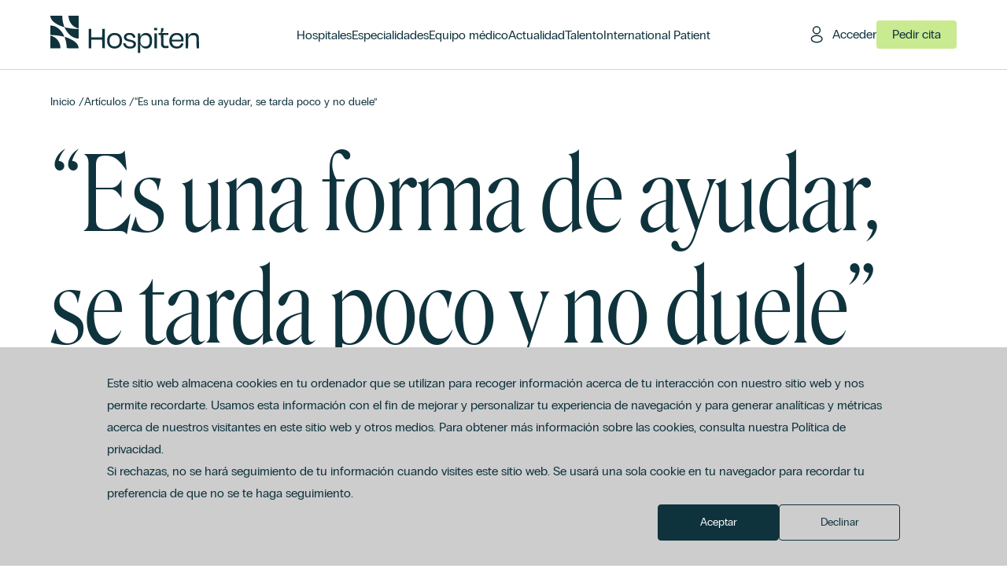

--- FILE ---
content_type: text/html; charset=UTF-8
request_url: https://hospiten.com/articulos/es-una-forma-de-ayudar-se-tarda-poco-y-no-duele
body_size: 8796
content:
<!doctype html><html lang="es"><head>
    <meta charset="utf-8">
    <meta http-equiv="X-UA-Compatible" content="IE=edge">
    <meta name="viewport" content="width=device-width, initial-scale=1.0">
    <meta name="description" content="Donar sangre es una forma sencilla de ayudar, se tarda poco y no duele. Únete y salva vidas con tu donación.">

    <title>“Es una forma de ayudar, se tarda poco y no duele”</title>
    <link rel="shortcut icon" href="https://hospiten.com/hubfs/favicon2.png">

    
    
    
    

    
    
      
      
    

    
    <meta name="viewport" content="width=device-width, initial-scale=1">

    
    <meta property="og:description" content="Donar sangre es una forma sencilla de ayudar, se tarda poco y no duele. Únete y salva vidas con tu donación.">
    <meta property="og:title" content="“Es una forma de ayudar, se tarda poco y no duele”">
    <meta name="twitter:description" content="Donar sangre es una forma sencilla de ayudar, se tarda poco y no duele. Únete y salva vidas con tu donación.">
    <meta name="twitter:title" content="“Es una forma de ayudar, se tarda poco y no duele”">

    

    
    <style>
a.cta_button{-moz-box-sizing:content-box !important;-webkit-box-sizing:content-box !important;box-sizing:content-box !important;vertical-align:middle}.hs-breadcrumb-menu{list-style-type:none;margin:0px 0px 0px 0px;padding:0px 0px 0px 0px}.hs-breadcrumb-menu-item{float:left;padding:10px 0px 10px 10px}.hs-breadcrumb-menu-divider:before{content:'›';padding-left:10px}.hs-featured-image-link{border:0}.hs-featured-image{float:right;margin:0 0 20px 20px;max-width:50%}@media (max-width: 568px){.hs-featured-image{float:none;margin:0;width:100%;max-width:100%}}.hs-screen-reader-text{clip:rect(1px, 1px, 1px, 1px);height:1px;overflow:hidden;position:absolute !important;width:1px}
</style>

<link rel="stylesheet" href="https://hospiten.com/hubfs/hub_generated/template_assets/1/208317602040/1768411955907/template_statics.min.css">
<link rel="stylesheet" href="https://hospiten.com/hubfs/hub_generated/template_assets/1/208317572323/1768411952580/template_owl.carousel.min.css">
<link rel="stylesheet" href="">
<link class="hs-async-css" rel="preload" href="https://hospiten.com/hubfs/hub_generated/template_assets/1/208317606097/1768411951325/template_main.min.css" as="style" onload="this.onload=null;this.rel='stylesheet'">
<noscript><link rel="stylesheet" href="https://hospiten.com/hubfs/hub_generated/template_assets/1/208317606097/1768411951325/template_main.min.css"></noscript>
    <script type="application/ld+json">
{
  "mainEntityOfPage" : {
    "@type" : "WebPage",
    "@id" : "https://hospiten.com/articulos/es-una-forma-de-ayudar-se-tarda-poco-y-no-duele"
  },
  "author" : {
    "name" : "Hospiten",
    "url" : "https://hospiten.com/articulos/author/hospiten",
    "@type" : "Person"
  },
  "headline" : "“Es una forma de ayudar, se tarda poco y no duele”",
  "datePublished" : "2018-12-03T11:11:00.000Z",
  "publisher" : {
    "logo" : {
      "@type" : "ImageObject"
    },
    "@type" : "Organization"
  },
  "@context" : "https://schema.org",
  "@type" : "BlogPosting",
  "image" : [ "https://hospiten.com/hubfs/articulos-noticias/14c34d87_3ed2_46ea_a90a_a5201360288f-1.jpg" ]
}
</script>


    

<!-- Google Tag Manager -->
<script>(function(w,d,s,l,i){w[l]=w[l]||[];w[l].push({'gtm.start':
new Date().getTime(),event:'gtm.js'});var f=d.getElementsByTagName(s)[0],
j=d.createElement(s),dl=l!='dataLayer'?'&l='+l:'';j.async=true;j.src=
'https://www.googletagmanager.com/gtm.js?id='+i+dl;f.parentNode.insertBefore(j,f);
})(window,document,'script','dataLayer','GTM-W4HLM864');</script>
<!-- End Google Tag Manager -->
<meta property="og:image" content="https://hospiten.com/hubfs/articulos-noticias/14c34d87_3ed2_46ea_a90a_a5201360288f-1.jpg">
<meta property="og:image:width" content="564">
<meta property="og:image:height" content="198">
<meta property="og:image:alt" content="“Es una forma de ayudar, se tarda poco y no duele”">
<meta name="twitter:image" content="https://hospiten.com/hubfs/articulos-noticias/14c34d87_3ed2_46ea_a90a_a5201360288f-1.jpg">
<meta name="twitter:image:alt" content="“Es una forma de ayudar, se tarda poco y no duele”">

<meta property="og:url" content="https://hospiten.com/articulos/es-una-forma-de-ayudar-se-tarda-poco-y-no-duele">
<meta name="twitter:card" content="summary_large_image">

<link rel="canonical" href="https://hospiten.com/articulos/es-una-forma-de-ayudar-se-tarda-poco-y-no-duele">

<meta property="og:type" content="article">
<link rel="alternate" type="application/rss+xml" href="https://hospiten.com/articulos/rss.xml">
<meta name="twitter:domain" content="hospiten.com">
<script src="//platform.linkedin.com/in.js" type="text/javascript">
    lang: es_ES
</script>

<meta http-equiv="content-language" content="es">






  <meta name="generator" content="HubSpot"></head>
  <body class="  hs-content-id-241869054178 hs-blog-post hs-blog-id-208411699446 lang-es in-front">
    
  


    
  


    
      <div data-global-resource-path="themes/hospiten-group/templates/partials/global/header.html"><div class="border-l-hidrogen hidden"></div>
<div class="border-l-iris hidden"></div>
<div class="border-l-chalfie hidden"></div>
<div class="border-l-oxygen hidden"></div>
















<header class="global-header js-float-menu-parent bg-oxygen mode-oxygen">
  <div class="row-fluid-wrapper section">
    <div class="row-fluid main-holder">
      <div class="logo-span span5 xs:span6 lg:span2 xl:span3">
        <div class="logo-holder">
          <div id="hs_cos_wrapper_homeback-logo" class="hs_cos_wrapper hs_cos_wrapper_widget hs_cos_wrapper_type_module" style="" data-hs-cos-general-type="widget" data-hs-cos-type="module">



  
  
  
    
    <nav class="module logo-module no-gap is-in-front" role="logo" aria-description="Link to homepage" data-file="wrappers">
      <div class="row-fluid-wrapper module-wrapper">
        <div class="row-fluid module-row">
          
  <div class="span12">
    <span class="link-container">
      <a class="homeback-link" href="https://hospiten.com/" title="Hospiten">
        
  
    <figure class="macros-figure no-caption no-gap" data-file="basics">
      <script type="application/ld+json">
        {
          "@context": "https://schema.org",
          "@type": "ImageObject",
          "author": "hospiten.com",
          "contentUrl": "//145433572.fs1.hubspotusercontent-eu1.net/hubfs/145433572/raw_assets/public/themes/hospiten-group/assets/images/logos/hospiten.svg",
          "description": "Hospiten",
          "name": "Hospiten"
        }
      </script>
      <img src="https://hospiten.com/hubfs/raw_assets/public/themes/hospiten-group/assets/images/logos/hospiten.svg" width="209" height="74" loading="lazy" title="Hospiten" alt="Hospiten">
      
    </figure>
  

      </a>
    </span>
  </div>

  
        </div>
      </div>
    </nav>
  

</div>
        </div>
      </div>
      <div class="nav-holder span12 lg:span7 xl:span6 js-float-menu-target">
        <div class="float-menu-box header-mode-oxygen bg-oxygen border-l-oxygen mode-oxygen">
          <div class="close js-float-menu-trigger header-mode-oxygen">
            <span class="bar top"></span>
            <span class="bar bottom"></span>
          </div>
          <div class="top-menu">
            
            
            
  
  
  
    <div class="macros-menu max-1-levels header-main" data-file="navigation">
      <ul class="menu-looper">
        
  
  
  <li class="menu-item menu-item-depth-1 menu-item-1-1 ">
    
    
      <!-- -->
      
      
      
      
      
      
  
    
    
  
    
    <a title="Hospitales" class="macros-link link- menu-link no-children unactive-branch unactive-node  link-hospitales belongs-to-header-main header-mode-oxygen" href="https://hospiten.com/hospitales" hreflang="es" data-lang="es" data-file="basics">
      
        <span class="label">Hospitales</span>
      
    </a>
  

  

    
    
  </li>

  
  
  <li class="menu-item menu-item-depth-1 menu-item-1-2 ">
    
    
      <!-- -->
      
      
      
      
      
      
  
    
    
  
    
    <a title="Especialidades" class="macros-link link- menu-link no-children unactive-branch unactive-node  link-especialidades belongs-to-header-main header-mode-oxygen" href="https://hospiten.com/especialidades" hreflang="es" data-lang="es" data-file="basics">
      
        <span class="label">Especialidades</span>
      
    </a>
  

  

    
    
  </li>

  
  
  <li class="menu-item menu-item-depth-1 menu-item-1-3 ">
    
    
      <!-- -->
      
      
      
      
      
      
  
    
    
  
    
    <a title="Equipo médico" class="macros-link link- menu-link no-children unactive-branch unactive-node  link-equipo-medico belongs-to-header-main header-mode-oxygen" href="https://hospiten.com/medicos" hreflang="es" data-lang="es" data-file="basics">
      
        <span class="label">Equipo médico</span>
      
    </a>
  

  

    
    
  </li>

  
  
  <li class="menu-item menu-item-depth-1 menu-item-1-4 ">
    
    
      <!-- -->
      
      
      
      
      
      
  
    
    
  
    
    <a title="Actualidad" class="macros-link link- menu-link no-children unactive-branch unactive-node  link-actualidad belongs-to-header-main header-mode-oxygen" href="https://hospiten.com/actualidad" hreflang="es" data-lang="es" data-file="basics">
      
        <span class="label">Actualidad</span>
      
    </a>
  

  

    
    
  </li>

  
  
  <li class="menu-item menu-item-depth-1 menu-item-1-5 ">
    
    
      <!-- -->
      
      
      
      
      
      
  
    
    
  
    
    <a title="Talento" class="macros-link link- menu-link no-children unactive-branch unactive-node  link-talento belongs-to-header-main header-mode-oxygen" href="https://hospiten.com/talento" hreflang="es" data-lang="es" data-file="basics">
      
        <span class="label">Talento</span>
      
    </a>
  

  

    
    
  </li>

  
  
  <li class="menu-item menu-item-depth-1 menu-item-1-6 ">
    
    
      <!-- -->
      
      
      
      
      
      
  
    
    
  
    
    <a title="International Patient" class="macros-link link- menu-link no-children unactive-branch unactive-node  link-international-patient belongs-to-header-main header-mode-oxygen" href="https://hospiten.com/en/international-patient" hreflang="es" data-lang="es" data-file="basics">
      
        <span class="label">International Patient</span>
      
    </a>
  

  

    
    
  </li>

  

      </ul>
    </div>
  

          </div>
          <div class="bottom-menu">
            <div class="bottom-menu-item item-menu">
              
  
  
  
    <div class="macros-menu max-1-levels header-mobile" data-file="navigation">
      <ul class="menu-looper">
        
  
  
  <li class="menu-item menu-item-depth-1 menu-item-1-1 ">
    
    
      <!-- -->
      
      
      
      
      
      
  
    
    
  
    
    <a title="Sobre Hospiten" class="macros-link link- menu-link no-children unactive-branch unactive-node  link-sobre-hospiten belongs-to-header-mobile header-mode-oxygen" href="https://hospiten.com/sobre-hospiten/quienes-somos" hreflang="es" data-lang="es" data-file="basics">
      
        <span class="label">Sobre Hospiten</span>
      
    </a>
  

  

    
    
  </li>

  
  
  <li class="menu-item menu-item-depth-1 menu-item-1-2 ">
    
    
      <!-- -->
      
      
      
      
      
      
  
    
    
  
    
    <a title="Contacto" class="macros-link link- menu-link no-children unactive-branch unactive-node  link-contacto belongs-to-header-mobile header-mode-oxygen" href="https://hospiten.com/contactar" hreflang="es" data-lang="es" data-file="basics">
      
        <span class="label">Contacto</span>
      
    </a>
  

  

    
    
  </li>

  
  
  <li class="menu-item menu-item-depth-1 menu-item-1-3 ">
    
    
      <!-- -->
      
      
      
      
      
      
  
    
    
  
    
    <a title="Pago online" class="macros-link link- menu-link no-children unactive-branch unactive-node  link-pago-online belongs-to-header-mobile header-mode-oxygen" href="https://hospiten.com/pago-online" hreflang="es" data-lang="es" data-file="basics">
      
        <span class="label">Pago online</span>
      
    </a>
  

  

    
    
  </li>

  

      </ul>
    </div>
  

            </div>
            <div class="bottom-menu-item item-lang-switcher">
              
  
    
    <div class="macros-lang-switcher header-mode-oxygen" data-file="navigation">
      <div class="select-holder">
        <select class="js-lang-switcher">
          <option value="https://hospiten.com/articulos/es-una-forma-de-ayudar-se-tarda-poco-y-no-duele
" selected disabled>
            Español
          </option>
          <option value="https://hospiten.com/articulos/es-una-forma-de-ayudar-se-tarda-poco-y-no-duele
">
            Inglés
          </option>
        </select>
      </div>
    </div>
  

            </div>
            <div class="bottom-menu-item item-appointment">
              
  
    
    <a title="Pedir cita" class="macros-link link-external linkbutton buttonxl header-mode-oxygen" href="https://hospiten.com/pedir-cita" hreflang="es" data-lang="es" data-file="basics">
      
        <span class="label">Pedir cita</span>
      
    </a>
  

            </div>
          </div>
        </div>
      </div>
      <div class="add-links-holder span7 xs:span6 lg:span3">
        <div class="add-links-box">
          <div class="add-link-item item-link item-link-login">
            
  
    
    <a title="Acceder" class="macros-link link-external linkbutton login header-mode-oxygen" href="https://calm-plant-05b0b8b03.6.azurestaticapps.net" hreflang="es" data-lang="es" target="_blank" rel="nofollow noopener" data-file="basics">
      
        <span class="label">Acceder</span>
      
    </a>
  

          </div>
          <div class="add-link-item item-link item-link-appointment">
            
  
    
    <a title="Pedir cita" class="macros-link link-external linkbutton appointment header-mode-oxygen" href="https://hospiten.com/pedir-cita" hreflang="es" data-lang="es" data-file="basics">
      
        <span class="label">Pedir cita</span>
      
    </a>
  

          </div>
          <div class="add-link-item item-trigger">
            <div class="trigger js-float-menu-trigger header-mode-oxygen">
              <span class="bar top"></span>
              <span class="bar mid"></span>
              <span class="bar bottom"></span>
            </div>
          </div>
        </div>
      </div>
    </div>
  </div>
</header></div>
    

    
  <header class="articles-detail articles-detail-hero">
    <div class="section-hero relative">
      

<div id="hs_cos_wrapper_articles-detail-hero" class="hs_cos_wrapper hs_cos_wrapper_widget hs_cos_wrapper_type_module" style="" data-hs-cos-general-type="widget" data-hs-cos-type="module">











  
  
    
    <article class="module page-header-module bg-oxygen header-mode-oxygen cnt-mode-article regular is-in-front" role="article" data-file="wrappers">
      <div class="row-fluid-wrapper module-wrapper">
        <div class="row-fluid module-row">
          
  
    <div class="span12 breadcrumbs-bar">
      <div class="breadcrumbs-holder">
  <nav class="macros-breadcrumbs header-mode-oxygen" aria-label="navigation">
    <ol>
      
  <li class="breadcrumb-item">
    
    <a href="https://hospiten.com/">
      Inicio
    </a>
    
  <span class="breadcrumb-divider">/</span>

  </li>

      
  
    <li class="breadcrumb-item">
      <a href="/articulos">
        Artículos
      </a>
      
  <span class="breadcrumb-divider">/</span>

    </li>
  

      
  <li class="breadcrumb-item active" aria-current="page">
    <a href="/articulos/es-una-forma-de-ayudar-se-tarda-poco-y-no-duele">
      “Es una forma de ayudar, se tarda poco y no duele”
    </a>
  </li>

      
  

      
  

      
  

    </ol>
  </nav>
</div>
    </div>
  
  <div class="span12 title-bar">
    <div class="title-holder">
      <div class="title-mobile">
        <span class="main-title">
  
    
    <h1 class="macros-title level-1 header-title header-mode-oxygen" data-file="basics">
      “Es una forma de ayudar, se tarda poco y no duele” 
    </h1>
  
</span>
        
      </div>
      <div class="title-desktop">
        <span class="main-title">
  
    
    <h1 class="macros-title level-1 header-title header-mode-oxygen" data-file="basics">
      “Es una forma de ayudar, se tarda poco y no duele”
    </h1>
  
</span>
        <span class="main-title">
  
</span>
        
      </div>
    </div>
  </div>
  
  
  
        </div>
      </div>
    </article>
  

</div>
    </div>
  </header>


    <main>
      
  
  
  
  
  <div class="macros-spacer  size-small bar-bottom-bar in-front regular" data-file="basics">
    <div class="space">
      
        
  
  <section class="regular" data-file="wrappers">
    <div class="row-fluid-wrapper section">
      <div class="row-fluid section-row">
        
        <div class="span12"><hr></div>
        
      </div>
    </div>
  </section>

      
    </div>
  </div>

  <article class="articles-detail articles-detail-body">
    <section class="section-content">
      
  
  <section class="regular" data-file="wrappers">
    <div class="row-fluid-wrapper section">
      <div class="row-fluid section-row">
        
<aside class="span12 md:span4 lg:span5 span-side">
  
  <div class="macros-articles-sidebar regular" data-file="articles">
    <div class="date-holder">
      
  
    <div class="macros-wysiwyg mid clear" data-file="basics">
      <p>Publicado el 03/12/2018</p>
    </div>
  

    </div>
    <div class="share-holder">
      
  
  <div class="macros-share-links regular" data-file="navigation">
    <ul class="links-holder js-share-parent" data-url="https://hospiten.com/articulos/es-una-forma-de-ayudar-se-tarda-poco-y-no-duele" data-copy="“Es una forma de ayudar, se tarda poco y no duele”">
      <li>
  
    
    <a title="Compartir en Facebook" class="macros-link link-external share-link link-facebook js-share-trigger" href="#share-link" hreflang="es" data-lang="es" data-file="basics">
      
        <span class="label">Compartir en Facebook</span>
      
    </a>
  
</li>
      <li>
  
    
    <a title="Compartir en X" class="macros-link link-external share-link link-x js-share-trigger" href="#share-link" hreflang="es" data-lang="es" data-file="basics">
      
        <span class="label">Compartir en X</span>
      
    </a>
  
</li>
    </ul>
    <span class="tagline-holder">
      
  
    <div class="macros-wysiwyg small clear underline" data-file="basics">
      <p>Compartir</p>
    </div>
  

    </span>
  </div>

    </div>
  </div>

</aside>
<main class="span12 md:span8 lg:span7 span-content">
  <div class="content-blog">
    
    
  
    <div class="macros-wysiwyg in-front blog-content" data-file="basics">
      <span id="hs_cos_wrapper_post_body" class="hs_cos_wrapper hs_cos_wrapper_meta_field hs_cos_wrapper_type_rich_text" style="" data-hs-cos-general-type="meta_field" data-hs-cos-type="rich_text"><img src="https://hospiten.com/hubfs/articulos-noticias/14c34d87_3ed2_46ea_a90a_a5201360288f-1.jpg" alt="“Es una forma de ayudar, se tarda poco y no duele”"><p>Hoy tenía una nueva cita. Han pasado ya tres meses y le toca donar sangre en su punto habitual, Hospiten Sur. Mónica, la enfermera, le espera. No falta a su cita desde hace más de cuatro años. Se llama Rafael Millán, tiene 49 años y es donante de sangre.</p>
<!--more--><p>Viene cuatro veces al año, las recomendadas para los hombres, pero si es por él vendría más veces, asegura. Rafael mide dos metros de altura y es de complexión fuerte. Dice que con ese cuerpo tiene mucha sangre que dar.</p>
<p>¿Por qué se hizo donante de sangre?</p>
<p>Comenta que puede darte un poco de pereza, al principio. "Tienes que dejar de hacer cosas para desplazarte hasta el hospital para que te saquen sangre. Pero si lo conviertes en un hábito o  rutina, todo viene rodado". </p>
<p>Para Rafael es muy cómodo venir al centro "te tratan bien, tardas 15 minutos y, luego te vas sabiendo que has hecho algo bueno que salva vidas". Esa es su mejor recompensa.</p>
<p>Su mujer también es donante, pero por su trabajo ahora tiene más limitaciones.</p>
<p>Está seguro de que mucha gente no dice que es donante, pero sí acude a donar. Para él compartir con los demás su experiencia puede ayudar a los que están indecisos.  "Muchos, al principio son reacios, por miedo, por desconocimiento... pero sí se les anima, seguro que lo harán".</p>
<p>Nos cuenta que tiene miedo a las agujas, para muchos "es un cuerpo hostil que entra en tus venas y se lleva tu sangre, pero en realidad no duele. Es una forma nada dolorosa de ayudar. Hay una necesidad y hay que colaborar entre todos".</p>
<p>Utiliza las redes sociales para compartir las fotos de su donación. Cada vez que viene a donar la sube a Facebook e Instagram.  "Hay que normalizar un acto tan sencillo como es donar.  Si consigo con mis publicaciones llegar a una persona y conseguir que vaya a donar,  me siento  satisfecho".</p>
<p>Rafael está encantado con Mónica, la enfermera, "es muy atenta y te resuelva cualquier duda que tengas. Te trasmite mucha tranquilidad y eso se agradece mucho" comenta.</p>
<p>Piensa seguir donando sangre hasta que pueda y anima a todos a que acudan a donar a los puntos fijos como Hospiten Sur. Su próxima visita será en el mes de febrero.</p>
<p>Se estima que, en Canarias, se necesitan unas 300 donaciones al año.</p>
<p> Recuerda: Donar es un acto voluntario, altruista e indoloro. Un pequeño gesto que salva muchas vidas.  </p></span>
    </div>
  

  </div>
  <div class="content-tags">
    
  
    <div class="macros-post-loop-tags regular" data-file="navigation">
      <ul>
        
        
        <li class="tag tag-3 tag-donación-de-sangre">
          
  
    
    <a title="Donación De Sangre" class="macros-link link-external tag-link" href="https://hospiten.com/articulos/tag/donación-de-sangre" hreflang="es" data-lang="es" data-file="basics">
      
        <span class="label">Donación De Sangre</span>
      
    </a>
  

        </li>
        
        
        <li class="tag tag-3 tag-donar-sangre">
          
  
    
    <a title="Donar Sangre" class="macros-link link-external tag-link" href="https://hospiten.com/articulos/tag/donar-sangre" hreflang="es" data-lang="es" data-file="basics">
      
        <span class="label">Donar Sangre</span>
      
    </a>
  

        </li>
        
        
        <li class="tag tag-3 tag-hospiten-sur">
          
  
    
    <a title="Hospiten Sur" class="macros-link link-external tag-link" href="https://hospiten.com/articulos/tag/hospiten-sur" hreflang="es" data-lang="es" data-file="basics">
      
        <span class="label">Hospiten Sur</span>
      
    </a>
  

        </li>
        
      </ul>
    </div>
  

  </div>
</main>

      </div>
    </div>
  </section>

    </section>
    
  
  
  
  <div class="macros-spacer  size-big bar-bottom-bar in-front regular" data-file="basics">
    <div class="space">
      
        
  
  <section class="regular" data-file="wrappers">
    <div class="row-fluid-wrapper section">
      <div class="row-fluid section-row">
        
        <div class="span12"><hr></div>
        
      </div>
    </div>
  </section>

      
    </div>
  </div>

    <section class="section-related-posts hs-search-hidden relative">
      



<div id="hs_cos_wrapper_articles-detail-related-articles" class="hs_cos_wrapper hs_cos_wrapper_widget hs_cos_wrapper_type_module" style="" data-hs-cos-general-type="widget" data-hs-cos-type="module">









  

  
  
    
    <article class="module feat-articles-module regular is-in-front" role="article" data-file="wrappers">
      <div class="row-fluid-wrapper module-wrapper">
        <div class="row-fluid module-row">
          
  <div class="left-col span12 sm:span4 md:span4 lg:span5">
    
  
    <div class="macros-flex-title regular" data-file="flex">
      
  
    
    <h3 class="macros-title level-3 flex-content-title" data-file="basics">
      Artículos relacionados
    </h3>
  

    </div>
  

  </div>
  <div class="right-col span12 sm:span8 md:span8 lg:span7">
    <div class="feat-articles-wrapper">
      <div class="feat-articles-loop-holder">
        
  
  
  
    
  
    
    
    
    
      
      
      
      
      
      
        
      
      
      
      
    
    
    
      
      
      
      
        
      
      
      
      
      
      
    
    
    
      
      
      
      
      
      
      
      
        
      
      
    
    
    
      
      
        
      
      
      
      
      
      
      
      
    
    
    
  <section class="macros-articles-card-loop regular" data-file="articles">
    
      
      <div class="each-article">
        
  
  
    
    
    <article class="macros-article-card regular" data-file="articles">
      
  
    
    <a title="La cirugía reconstructiva: reconstrucciones postoncológicas" class="macros-link link-external raw" href="https://hospiten.com/articulos/la-cirugia-reconstructiva-reconstrucciones-postoncologicas" hreflang="es" data-lang="es" data-file="basics">
      
        <span class="caller">
      <div class="inner-link">
        <div class="copy-holder">
          <div class="title-holder">
            
  
    
    <h3 class="macros-title level-3 feat-news regular" data-file="basics">
      La cirugía reconstructiva: reconstrucciones postoncológicas
    </h3>
  

          </div>
          
            <div class="summary-holder">
              
  
    <div class="macros-wysiwyg small clear" data-file="basics">
      <p>La especialidad de Cirugía Plástica, Reparadora y Estética, como su propio nombre indica, tiene una parte reparadora,...</p>
    </div>
  

            </div>
          
          <div class="meta-holder">
            <span class="date-holder">
              
  
    <div class="macros-wysiwyg small clear" data-file="basics">
      <p>10/10/2024</p>
    </div>
  

            </span>
            
              <span class="dot-spacer"> </span>
              <span class="author-holder">
                
  
    <div class="macros-wysiwyg small clear" data-file="basics">
      <p>Hospiten</p>
    </div>
  

              </span>
            
          </div>
        </div>
        <div class="image-holder has-image">
          
  
  
  
    <figure class="macros-figure no-caption raw" data-file="basics">
      <script type="application/ld+json">
        {
          "@context": "https://schema.org",
          "@type": "ImageObject",
          "author": "hospiten.com",
          "contentUrl": "https://145433572.fs1.hubspotusercontent-eu1.net/hubfs/145433572/articulos-noticias/b56a5dc7_bdef_4d28_8852_45a51c44723f.jpg",
          "description": "La cirug\u00EDa reconstructiva: reconstrucciones postoncol\u00F3gicas",
          "name": "La cirug\u00EDa reconstructiva: reconstrucciones postoncol\u00F3gicas"
        }
      </script>
      <img src="https://hospiten.com/hs-fs/hubfs/articulos-noticias/b56a5dc7_bdef_4d28_8852_45a51c44723f.jpg?width=379&amp;height=245&amp;name=b56a5dc7_bdef_4d28_8852_45a51c44723f.jpg" width="379" height="245" loading="lazy" title="La cirugía reconstructiva: reconstrucciones postoncológicas" alt="La cirugía reconstructiva: reconstrucciones postoncológicas" srcset="https://hospiten.com/hs-fs/hubfs/articulos-noticias/b56a5dc7_bdef_4d28_8852_45a51c44723f.jpg?width=190&amp;height=123&amp;name=b56a5dc7_bdef_4d28_8852_45a51c44723f.jpg 190w, https://hospiten.com/hs-fs/hubfs/articulos-noticias/b56a5dc7_bdef_4d28_8852_45a51c44723f.jpg?width=379&amp;height=245&amp;name=b56a5dc7_bdef_4d28_8852_45a51c44723f.jpg 379w, https://hospiten.com/hs-fs/hubfs/articulos-noticias/b56a5dc7_bdef_4d28_8852_45a51c44723f.jpg?width=569&amp;height=368&amp;name=b56a5dc7_bdef_4d28_8852_45a51c44723f.jpg 569w, https://hospiten.com/hs-fs/hubfs/articulos-noticias/b56a5dc7_bdef_4d28_8852_45a51c44723f.jpg?width=758&amp;height=490&amp;name=b56a5dc7_bdef_4d28_8852_45a51c44723f.jpg 758w, https://hospiten.com/hs-fs/hubfs/articulos-noticias/b56a5dc7_bdef_4d28_8852_45a51c44723f.jpg?width=948&amp;height=613&amp;name=b56a5dc7_bdef_4d28_8852_45a51c44723f.jpg 948w, https://hospiten.com/hs-fs/hubfs/articulos-noticias/b56a5dc7_bdef_4d28_8852_45a51c44723f.jpg?width=1137&amp;height=735&amp;name=b56a5dc7_bdef_4d28_8852_45a51c44723f.jpg 1137w" sizes="(max-width: 379px) 100vw, 379px">
      
    </figure>
  


        </div>
      </div>
      </span>
      
    </a>
  

    </article>
  

      </div>
      
      <div class="each-article">
        
  
  
    
    
    <article class="macros-article-card regular" data-file="articles">
      
  
    
    <a title="Síntomas de la menopausia y cómo tratarlos" class="macros-link link-external raw" href="https://hospiten.com/articulos/sintomas-de-la-menopausia-y-como-tratarlos" hreflang="es" data-lang="es" data-file="basics">
      
        <span class="caller">
      <div class="inner-link">
        <div class="copy-holder">
          <div class="title-holder">
            
  
    
    <h3 class="macros-title level-3 feat-news regular" data-file="basics">
      Síntomas de la menopausia y cómo tratarlos
    </h3>
  

          </div>
          
            <div class="summary-holder">
              
  
    <div class="macros-wysiwyg small clear" data-file="basics">
      <p>Durante la menopausia se produce un descenso brusco de la producción de estrógenos que,...</p>
    </div>
  

            </div>
          
          <div class="meta-holder">
            <span class="date-holder">
              
  
    <div class="macros-wysiwyg small clear" data-file="basics">
      <p>02/10/2023</p>
    </div>
  

            </span>
            
              <span class="dot-spacer"> </span>
              <span class="author-holder">
                
  
    <div class="macros-wysiwyg small clear" data-file="basics">
      <p>Hospiten</p>
    </div>
  

              </span>
            
          </div>
        </div>
        <div class="image-holder has-image">
          
  
  
  
    <figure class="macros-figure no-caption raw" data-file="basics">
      <script type="application/ld+json">
        {
          "@context": "https://schema.org",
          "@type": "ImageObject",
          "author": "hospiten.com",
          "contentUrl": "https://145433572.fs1.hubspotusercontent-eu1.net/hubfs/145433572/articulos-noticias/62c49dab_f61d_483d_8621_ddb4e5829df3.jpg",
          "description": "S\u00EDntomas de la menopausia y c\u00F3mo tratarlos",
          "name": "S\u00EDntomas de la menopausia y c\u00F3mo tratarlos"
        }
      </script>
      <img src="https://hospiten.com/hs-fs/hubfs/articulos-noticias/62c49dab_f61d_483d_8621_ddb4e5829df3.jpg?width=379&amp;height=245&amp;name=62c49dab_f61d_483d_8621_ddb4e5829df3.jpg" width="379" height="245" loading="lazy" title="Síntomas de la menopausia y cómo tratarlos" alt="Síntomas de la menopausia y cómo tratarlos" srcset="https://hospiten.com/hs-fs/hubfs/articulos-noticias/62c49dab_f61d_483d_8621_ddb4e5829df3.jpg?width=190&amp;height=123&amp;name=62c49dab_f61d_483d_8621_ddb4e5829df3.jpg 190w, https://hospiten.com/hs-fs/hubfs/articulos-noticias/62c49dab_f61d_483d_8621_ddb4e5829df3.jpg?width=379&amp;height=245&amp;name=62c49dab_f61d_483d_8621_ddb4e5829df3.jpg 379w, https://hospiten.com/hs-fs/hubfs/articulos-noticias/62c49dab_f61d_483d_8621_ddb4e5829df3.jpg?width=569&amp;height=368&amp;name=62c49dab_f61d_483d_8621_ddb4e5829df3.jpg 569w, https://hospiten.com/hs-fs/hubfs/articulos-noticias/62c49dab_f61d_483d_8621_ddb4e5829df3.jpg?width=758&amp;height=490&amp;name=62c49dab_f61d_483d_8621_ddb4e5829df3.jpg 758w, https://hospiten.com/hs-fs/hubfs/articulos-noticias/62c49dab_f61d_483d_8621_ddb4e5829df3.jpg?width=948&amp;height=613&amp;name=62c49dab_f61d_483d_8621_ddb4e5829df3.jpg 948w, https://hospiten.com/hs-fs/hubfs/articulos-noticias/62c49dab_f61d_483d_8621_ddb4e5829df3.jpg?width=1137&amp;height=735&amp;name=62c49dab_f61d_483d_8621_ddb4e5829df3.jpg 1137w" sizes="(max-width: 379px) 100vw, 379px">
      
    </figure>
  


        </div>
      </div>
      </span>
      
    </a>
  

    </article>
  

      </div>
      
      <div class="each-article">
        
  
  
    
    
    <article class="macros-article-card regular" data-file="articles">
      
  
    
    <a title="¿Qué es la otoesclerosis? Síntomas y tratamiento" class="macros-link link-external raw" href="https://hospiten.com/articulos/que-es-la-otoesclerosis-sintomas-y-tratamiento" hreflang="es" data-lang="es" data-file="basics">
      
        <span class="caller">
      <div class="inner-link">
        <div class="copy-holder">
          <div class="title-holder">
            
  
    
    <h3 class="macros-title level-3 feat-news regular" data-file="basics">
      ¿Qué es la otoesclerosis? Síntomas y tratamiento
    </h3>
  

          </div>
          
            <div class="summary-holder">
              
  
    <div class="macros-wysiwyg small clear" data-file="basics">
      <p>La otoesclerosis es una enfermedad del oído bastante frecuente, sobre todo en España. Esta...</p>
    </div>
  

            </div>
          
          <div class="meta-holder">
            <span class="date-holder">
              
  
    <div class="macros-wysiwyg small clear" data-file="basics">
      <p>02/03/2022</p>
    </div>
  

            </span>
            
              <span class="dot-spacer"> </span>
              <span class="author-holder">
                
  
    <div class="macros-wysiwyg small clear" data-file="basics">
      <p>Hospiten</p>
    </div>
  

              </span>
            
          </div>
        </div>
        <div class="image-holder has-image">
          
  
  
  
    <figure class="macros-figure no-caption raw" data-file="basics">
      <script type="application/ld+json">
        {
          "@context": "https://schema.org",
          "@type": "ImageObject",
          "author": "hospiten.com",
          "contentUrl": "https://145433572.fs1.hubspotusercontent-eu1.net/hubfs/145433572/articulos-noticias/c1ed909d_d685_448b_88bd_f2a4b380779a.jpg",
          "description": "\u00BFQu\u00E9 es la otoesclerosis? S\u00EDntomas y tratamiento",
          "name": "\u00BFQu\u00E9 es la otoesclerosis? S\u00EDntomas y tratamiento"
        }
      </script>
      <img src="https://hospiten.com/hs-fs/hubfs/articulos-noticias/c1ed909d_d685_448b_88bd_f2a4b380779a.jpg?width=379&amp;height=245&amp;name=c1ed909d_d685_448b_88bd_f2a4b380779a.jpg" width="379" height="245" loading="lazy" title="¿Qué es la otoesclerosis? Síntomas y tratamiento" alt="¿Qué es la otoesclerosis? Síntomas y tratamiento" srcset="https://hospiten.com/hs-fs/hubfs/articulos-noticias/c1ed909d_d685_448b_88bd_f2a4b380779a.jpg?width=190&amp;height=123&amp;name=c1ed909d_d685_448b_88bd_f2a4b380779a.jpg 190w, https://hospiten.com/hs-fs/hubfs/articulos-noticias/c1ed909d_d685_448b_88bd_f2a4b380779a.jpg?width=379&amp;height=245&amp;name=c1ed909d_d685_448b_88bd_f2a4b380779a.jpg 379w, https://hospiten.com/hs-fs/hubfs/articulos-noticias/c1ed909d_d685_448b_88bd_f2a4b380779a.jpg?width=569&amp;height=368&amp;name=c1ed909d_d685_448b_88bd_f2a4b380779a.jpg 569w, https://hospiten.com/hs-fs/hubfs/articulos-noticias/c1ed909d_d685_448b_88bd_f2a4b380779a.jpg?width=758&amp;height=490&amp;name=c1ed909d_d685_448b_88bd_f2a4b380779a.jpg 758w, https://hospiten.com/hs-fs/hubfs/articulos-noticias/c1ed909d_d685_448b_88bd_f2a4b380779a.jpg?width=948&amp;height=613&amp;name=c1ed909d_d685_448b_88bd_f2a4b380779a.jpg 948w, https://hospiten.com/hs-fs/hubfs/articulos-noticias/c1ed909d_d685_448b_88bd_f2a4b380779a.jpg?width=1137&amp;height=735&amp;name=c1ed909d_d685_448b_88bd_f2a4b380779a.jpg 1137w" sizes="(max-width: 379px) 100vw, 379px">
      
    </figure>
  


        </div>
      </div>
      </span>
      
    </a>
  

    </article>
  

      </div>
      
      <div class="each-article">
        
  
  
    
    
    <article class="macros-article-card regular" data-file="articles">
      
  
    
    <a title="¿En qué consiste la cirugía bariátrica?" class="macros-link link-external raw" href="https://hospiten.com/articulos/en-que-consiste-la-cirugia-bariatrica" hreflang="es" data-lang="es" data-file="basics">
      
        <span class="caller">
      <div class="inner-link">
        <div class="copy-holder">
          <div class="title-holder">
            
  
    
    <h3 class="macros-title level-3 feat-news regular" data-file="basics">
      ¿En qué consiste la cirugía bariátrica?
    </h3>
  

          </div>
          
            <div class="summary-holder">
              
  
    <div class="macros-wysiwyg small clear" data-file="basics">
      <p>La cirugía bariátrica es el conjunto de procedimientos quirúrgicos usados para tratar la obesidad, buscando disminución del...</p>
    </div>
  

            </div>
          
          <div class="meta-holder">
            <span class="date-holder">
              
  
    <div class="macros-wysiwyg small clear" data-file="basics">
      <p>17/02/2022</p>
    </div>
  

            </span>
            
              <span class="dot-spacer"> </span>
              <span class="author-holder">
                
  
    <div class="macros-wysiwyg small clear" data-file="basics">
      <p>Hospiten</p>
    </div>
  

              </span>
            
          </div>
        </div>
        <div class="image-holder has-image">
          
  
  
  
    <figure class="macros-figure no-caption raw" data-file="basics">
      <script type="application/ld+json">
        {
          "@context": "https://schema.org",
          "@type": "ImageObject",
          "author": "hospiten.com",
          "contentUrl": "https://145433572.fs1.hubspotusercontent-eu1.net/hubfs/145433572/articulos-noticias/ba88f452_5ec2_4e78_985d_f34a877f12f2.jpg",
          "description": "\u00BFEn qu\u00E9 consiste la cirug\u00EDa bari\u00E1trica?",
          "name": "\u00BFEn qu\u00E9 consiste la cirug\u00EDa bari\u00E1trica?"
        }
      </script>
      <img src="https://hospiten.com/hs-fs/hubfs/articulos-noticias/ba88f452_5ec2_4e78_985d_f34a877f12f2.jpg?width=379&amp;height=245&amp;name=ba88f452_5ec2_4e78_985d_f34a877f12f2.jpg" width="379" height="245" loading="lazy" title="¿En qué consiste la cirugía bariátrica?" alt="¿En qué consiste la cirugía bariátrica?" srcset="https://hospiten.com/hs-fs/hubfs/articulos-noticias/ba88f452_5ec2_4e78_985d_f34a877f12f2.jpg?width=190&amp;height=123&amp;name=ba88f452_5ec2_4e78_985d_f34a877f12f2.jpg 190w, https://hospiten.com/hs-fs/hubfs/articulos-noticias/ba88f452_5ec2_4e78_985d_f34a877f12f2.jpg?width=379&amp;height=245&amp;name=ba88f452_5ec2_4e78_985d_f34a877f12f2.jpg 379w, https://hospiten.com/hs-fs/hubfs/articulos-noticias/ba88f452_5ec2_4e78_985d_f34a877f12f2.jpg?width=569&amp;height=368&amp;name=ba88f452_5ec2_4e78_985d_f34a877f12f2.jpg 569w, https://hospiten.com/hs-fs/hubfs/articulos-noticias/ba88f452_5ec2_4e78_985d_f34a877f12f2.jpg?width=758&amp;height=490&amp;name=ba88f452_5ec2_4e78_985d_f34a877f12f2.jpg 758w, https://hospiten.com/hs-fs/hubfs/articulos-noticias/ba88f452_5ec2_4e78_985d_f34a877f12f2.jpg?width=948&amp;height=613&amp;name=ba88f452_5ec2_4e78_985d_f34a877f12f2.jpg 948w, https://hospiten.com/hs-fs/hubfs/articulos-noticias/ba88f452_5ec2_4e78_985d_f34a877f12f2.jpg?width=1137&amp;height=735&amp;name=ba88f452_5ec2_4e78_985d_f34a877f12f2.jpg 1137w" sizes="(max-width: 379px) 100vw, 379px">
      
    </figure>
  


        </div>
      </div>
      </span>
      
    </a>
  

    </article>
  

      </div>
      
    
  </section>

  

  

      </div>
      
    </div>
  </div>
  
        </div>
      </div>
    </article>
  

</div>


  

    </section>
  </article>
  
  
  
  
  <div class="macros-spacer  size-big bar-no-bar in-front regular" data-file="basics">
    <div class="space">
      
    </div>
  </div>


    </main>

    
    

    
      <div data-global-resource-path="themes/hospiten-group/templates/partials/global/footer.html">



















<footer class="global-footer">
  <div class="row-fluid-wrapper section">
    <div class="row-fluid top-bar">
      <div class="span12 lg:span5">
        <div class="logo-holder">
          <div id="hs_cos_wrapper_homeback-logo" class="hs_cos_wrapper hs_cos_wrapper_widget hs_cos_wrapper_type_module" style="" data-hs-cos-general-type="widget" data-hs-cos-type="module">



  
  
  
    
    <nav class="module logo-module no-gap is-in-front" role="logo" aria-description="Link to homepage" data-file="wrappers">
      <div class="row-fluid-wrapper module-wrapper">
        <div class="row-fluid module-row">
          
  <div class="span12">
    <span class="link-container">
      <a class="homeback-link" href="https://hospiten.com/" title="Hospiten">
        
  
    <figure class="macros-figure no-caption no-gap" data-file="basics">
      <script type="application/ld+json">
        {
          "@context": "https://schema.org",
          "@type": "ImageObject",
          "author": "hospiten.com",
          "contentUrl": "//145433572.fs1.hubspotusercontent-eu1.net/hubfs/145433572/raw_assets/public/themes/hospiten-group/assets/images/logos/hospiten.svg",
          "description": "Hospiten",
          "name": "Hospiten"
        }
      </script>
      <img src="https://hospiten.com/hubfs/raw_assets/public/themes/hospiten-group/assets/images/logos/hospiten.svg" width="356" height="124" loading="lazy" title="Hospiten" alt="Hospiten">
      
    </figure>
  

      </a>
    </span>
  </div>

  
        </div>
      </div>
    </nav>
  

</div>
        </div>
        <div class="tagline-holder">
          
  
    <div class="macros-wysiwyg mid" data-file="basics">
      <p>Somos una red hospitalaria comprometidos con ofrecerte un servicio de atención sanitaria de primer nivel.</p>
    </div>
  

        </div>
      </div>
      <div class="nav-holder span6 xs:span6 md:span4 lg:span2">
        <div class="item-holder hospiten-holder">
          <div class="title-holder">
            
  
    
    <h4 class="macros-title level-4 menu-title" data-file="basics">
      Hospiten
    </h4>
  

          </div>
          <div class="menu-holder">
            
  
  
  
    <div class="macros-menu max-1-levels footer-menu" data-file="navigation">
      <ul class="menu-looper">
        
  
  
  <li class="menu-item menu-item-depth-1 menu-item-1-1 ">
    
    
      <!-- -->
      
      
      
      
      
      
  
    
    
  
    
    <a title="Sobre Hospiten" class="macros-link link- menu-link no-children unactive-branch unactive-node  link-sobre-hospiten belongs-to-footer-menu " href="https://hospiten.com/sobre-hospiten/quienes-somos" hreflang="es" data-lang="es" data-file="basics">
      
        <span class="label">Sobre Hospiten</span>
      
    </a>
  

  

    
    
  </li>

  
  
  <li class="menu-item menu-item-depth-1 menu-item-1-2 ">
    
    
      <!-- -->
      
      
      
      
      
      
  
    
    
  
    
    <a title="Portal de Talento" class="macros-link link- menu-link no-children unactive-branch unactive-node  link-portal-de-talento belongs-to-footer-menu " href="https://hospiten.com/talento" hreflang="es" data-lang="es" data-file="basics">
      
        <span class="label">Portal de Talento</span>
      
    </a>
  

  

    
    
  </li>

  
  
  <li class="menu-item menu-item-depth-1 menu-item-1-3 ">
    
    
      <!-- -->
      
      
      
      
      
      
  
    
    
  
    
    <a title="Actualidad" class="macros-link link- menu-link no-children unactive-branch unactive-node  link-actualidad belongs-to-footer-menu " href="https://hospiten.com/actualidad" hreflang="es" data-lang="es" data-file="basics">
      
        <span class="label">Actualidad</span>
      
    </a>
  

  

    
    
  </li>

  
  
  <li class="menu-item menu-item-depth-1 menu-item-1-4 ">
    
    
      <!-- -->
      
      
      
      
      
      
  
    
    
  
    
    <a title="International Patient" class="macros-link link- menu-link no-children unactive-branch unactive-node  link-international-patient belongs-to-footer-menu " href="https://hospiten.com/en/international-patient" hreflang="es" data-lang="es" data-file="basics">
      
        <span class="label">International Patient</span>
      
    </a>
  

  

    
    
  </li>

  

      </ul>
    </div>
  

          </div>
        </div>
      </div>
      <div class="nav-holder span6 xs:span6 md:span4 lg:span2">
        <div class="item-holder services-holder">
          <div class="title-holder">
            
  
    
    <h4 class="macros-title level-4 menu-title" data-file="basics">
      Servicios
    </h4>
  

          </div>
          <div class="menu-holder">
            
  
  
  
    <div class="macros-menu max-1-levels footer-menu" data-file="navigation">
      <ul class="menu-looper">
        
  
  
  <li class="menu-item menu-item-depth-1 menu-item-1-1 ">
    
    
      <!-- -->
      
      
      
      
      
      
  
    
    
  
    
    <a title="Hospitales" class="macros-link link- menu-link no-children unactive-branch unactive-node  link-hospitales belongs-to-footer-menu " href="https://hospiten.com/hospitales" hreflang="es" data-lang="es" data-file="basics">
      
        <span class="label">Hospitales</span>
      
    </a>
  

  

    
    
  </li>

  
  
  <li class="menu-item menu-item-depth-1 menu-item-1-2 ">
    
    
      <!-- -->
      
      
      
      
      
      
  
    
    
  
    
    <a title="Equipo médico" class="macros-link link- menu-link no-children unactive-branch unactive-node  link-equipo-medico belongs-to-footer-menu " href="https://hospiten.com/medicos" hreflang="es" data-lang="es" data-file="basics">
      
        <span class="label">Equipo médico</span>
      
    </a>
  

  

    
    
  </li>

  
  
  <li class="menu-item menu-item-depth-1 menu-item-1-3 ">
    
    
      <!-- -->
      
      
      
      
      
      
  
    
    
  
    
    <a title="Especialidades" class="macros-link link- menu-link no-children unactive-branch unactive-node  link-especialidades belongs-to-footer-menu " href="https://hospiten.com/especialidades" hreflang="es" data-lang="es" data-file="basics">
      
        <span class="label">Especialidades</span>
      
    </a>
  

  

    
    
  </li>

  
  
  <li class="menu-item menu-item-depth-1 menu-item-1-4 ">
    
    
      <!-- -->
      
      
      
      
      
      
  
    
    
  
    
    <a title="Canal ético" class="macros-link link- menu-link no-children unactive-branch unactive-node  link-canal-etico belongs-to-footer-menu " href="https://hospiten.integrityline.com/?lang=es" hreflang="es" data-lang="es" target="_blank" data-file="basics">
      
        <span class="label">Canal ético</span>
      
    </a>
  

  

    
    
  </li>

  
  
  <li class="menu-item menu-item-depth-1 menu-item-1-5 ">
    
    
      <!-- -->
      
      
      
      
      
      
  
    
    
  
    
    <a title="Pago online" class="macros-link link- menu-link no-children unactive-branch unactive-node  link-pago-online belongs-to-footer-menu " href="https://pagos.hospiten.com/" hreflang="es" data-lang="es" data-file="basics">
      
        <span class="label">Pago online</span>
      
    </a>
  

  

    
    
  </li>

  

      </ul>
    </div>
  

          </div>
        </div>
      </div>
      <div class="nav-holder span6 xs:span6 md:span4 lg:span2">
        <div class="item-holder contact-holder">
          <div class="title-holder">
            
  
    
    <h4 class="macros-title level-4 menu-title" data-file="basics">
      Contacto
    </h4>
  

          </div>
          <div class="menu-holder">
            
  
  
  
    <div class="macros-menu max-1-levels footer-menu" data-file="navigation">
      <ul class="menu-looper">
        
  
  
  <li class="menu-item menu-item-depth-1 menu-item-1-1 ">
    
    
      <!-- -->
      
      
      
      
      
      
  
    
    
  
    
    <a title="Contactar" class="macros-link link- menu-link no-children unactive-branch unactive-node  link-contactar belongs-to-footer-menu " href="https://hospiten.com/contactar" hreflang="es" data-lang="es" data-file="basics">
      
        <span class="label">Contactar</span>
      
    </a>
  

  

    
    
  </li>

  
  
  <li class="menu-item menu-item-depth-1 menu-item-1-2 ">
    
    
      <!-- -->
      
      
      
      
      
      
  
    
    
  
    
    <a title="Oficina +34 922 626 240" class="macros-link link- menu-link no-children unactive-branch unactive-node  link-oficina-34-922-626-240 belongs-to-footer-menu " href="tel:0034922626240" hreflang="es" data-lang="es" data-file="basics">
      
        <span class="label">Oficina +34 922 626 240</span>
      
    </a>
  

  

    
    
  </li>

  
  
  <li class="menu-item menu-item-depth-1 menu-item-1-3 ">
    
    
      <!-- -->
      
      
      
      
      
      
  
    
    
  
    
    <a title="Pedir cita" class="macros-link link- menu-link no-children unactive-branch unactive-node  link-pedir-cita belongs-to-footer-menu " href="https://hospiten.com/pedir-cita" hreflang="es" data-lang="es" data-file="basics">
      
        <span class="label">Pedir cita</span>
      
    </a>
  

  

    
    
  </li>

  
  
  <li class="menu-item menu-item-depth-1 menu-item-1-4 ">
    
    
      <!-- -->
      
      
      
      
      
      
  
    
    
  
    
    <a title="hospiten@hospiten.com" class="macros-link link- menu-link no-children unactive-branch unactive-node  link-hospitenhospitencom belongs-to-footer-menu " href="mailto:hospiten@hospiten.com" hreflang="es" data-lang="es" data-file="basics">
      
        <span class="label">hospiten@hospiten.com</span>
      
    </a>
  

  

    
    
  </li>

  

      </ul>
    </div>
  

          </div>
        </div>
      </div>
    </div>

    <div class="row-fluid bottom-bar">
      <div class="span3 md:span2 lg:span5 partners-span">
        <div id="hs_cos_wrapper_footer-certificates-loop" class="hs_cos_wrapper hs_cos_wrapper_widget hs_cos_wrapper_type_module" style="" data-hs-cos-general-type="widget" data-hs-cos-type="module">

  
  
    
    <article class="module certificates-module no-gap is-in-front" role="article" data-file="wrappers">
      <div class="row-fluid-wrapper module-wrapper">
        <div class="row-fluid module-row">
          
  <div class="span12">
    <ul class="certificates-loop">
      
      <li class="each-certificate">
        <span class="item">
  
    <figure class="macros-figure no-caption no-gap" data-file="basics">
      <script type="application/ld+json">
        {
          "@context": "https://schema.org",
          "@type": "ImageObject",
          "author": "hospiten.com",
          "contentUrl": "https://145433572.fs1.hubspotusercontent-eu1.net/hubfs/145433572/logos/efqm.svg",
          "description": "EFQM",
          "name": "EFQM"
        }
      </script>
      <img src="https://hospiten.com/hubfs/logos/efqm.svg" width="45" height="38" loading="lazy" title="EFQM" alt="EFQM">
      
    </figure>
  
</span>
      </li>
      
      <li class="each-certificate">
        <span class="item">
  
    <figure class="macros-figure no-caption no-gap" data-file="basics">
      <script type="application/ld+json">
        {
          "@context": "https://schema.org",
          "@type": "ImageObject",
          "author": "hospiten.com",
          "contentUrl": "https://145433572.fs1.hubspotusercontent-eu1.net/hubfs/145433572/logos/idis.svg",
          "description": "IDIS - Instituto para el desarrollo e integraci\u00F3n de la sanidad",
          "name": "IDIS - Instituto para el desarrollo e integraci\u00F3n de la sanidad"
        }
      </script>
      <img src="https://hospiten.com/hubfs/logos/idis.svg" width="45" height="38" loading="lazy" title="IDIS - Instituto para el desarrollo e integración de la sanidad" alt="IDIS - Instituto para el desarrollo e integración de la sanidad">
      
    </figure>
  
</span>
      </li>
      
      <li class="each-certificate">
        <span class="item">
  
    <figure class="macros-figure no-caption no-gap" data-file="basics">
      <script type="application/ld+json">
        {
          "@context": "https://schema.org",
          "@type": "ImageObject",
          "author": "hospiten.com",
          "contentUrl": "https://145433572.fs1.hubspotusercontent-eu1.net/hubfs/145433572/logos/aenor-calidad.svg",
          "description": "Certificaci\u00F3n AENOR - Gesti\u00F3n de calidad",
          "name": "Certificaci\u00F3n AENOR - Gesti\u00F3n de calidad"
        }
      </script>
      <img src="https://hospiten.com/hubfs/logos/aenor-calidad.svg" width="45" height="38" loading="lazy" title="Certificación AENOR - Gestión de calidad" alt="Certificación AENOR - Gestión de calidad">
      
    </figure>
  
</span>
      </li>
      
      <li class="each-certificate">
        <span class="item">
  
    <figure class="macros-figure no-caption no-gap" data-file="basics">
      <script type="application/ld+json">
        {
          "@context": "https://schema.org",
          "@type": "ImageObject",
          "author": "hospiten.com",
          "contentUrl": "https://145433572.fs1.hubspotusercontent-eu1.net/hubfs/145433572/logos/aenor-ambiental.svg",
          "description": "Certificaci\u00F3n AENOR - Gesti\u00F3n ambiental",
          "name": "Certificaci\u00F3n AENOR - Gesti\u00F3n ambiental"
        }
      </script>
      <img src="https://hospiten.com/hubfs/logos/aenor-ambiental.svg" width="45" height="38" loading="lazy" title="Certificación AENOR - Gestión ambiental" alt="Certificación AENOR - Gestión ambiental">
      
    </figure>
  
</span>
      </li>
      
      <li class="each-certificate">
        <span class="item">
  
    <figure class="macros-figure no-caption no-gap" data-file="basics">
      <script type="application/ld+json">
        {
          "@context": "https://schema.org",
          "@type": "ImageObject",
          "author": "hospiten.com",
          "contentUrl": "https://145433572.fs1.hubspotusercontent-eu1.net/hubfs/145433572/logos/iqnet.svg",
          "description": "Certificaci\u00F3n IQNET",
          "name": "Certificaci\u00F3n IQNET"
        }
      </script>
      <img src="https://hospiten.com/hubfs/logos/iqnet.svg" width="47" height="48" loading="lazy" title="Certificación IQNET" alt="Certificación IQNET">
      
    </figure>
  
</span>
      </li>
      
    </ul>
  </div>
  
        </div>
      </div>
    </article>
  

</div>
      </div>
      <div class="span9 md:span10 lg:span7 actions-span">
        <div class="actions-wrapper">
          <div class="nav-holder lang-nav-holder">
            <div class="lang-switcher-holder">
              
  
    
    <div class="macros-lang-switcher regular" data-file="navigation">
      <div class="select-holder">
        <select class="js-lang-switcher">
          <option value="https://hospiten.com/articulos/es-una-forma-de-ayudar-se-tarda-poco-y-no-duele
" selected disabled>
            Español
          </option>
          <option value="https://hospiten.com/articulos/es-una-forma-de-ayudar-se-tarda-poco-y-no-duele
">
            Inglés
          </option>
        </select>
      </div>
    </div>
  

            </div>
          </div>
          <div class="nav-holder legals-nav-holder">
            <div class="item-holder legals-holder">
              
  
  
  
    <div class="macros-menu max-1-levels footer-legals" data-file="navigation">
      <ul class="menu-looper">
        
  
  
  <li class="menu-item menu-item-depth-1 menu-item-1-1 ">
    
    
      <!-- -->
      
      
      
      
      
      
  
    
    
  
    
    <a title="Aviso legal" class="macros-link link- menu-link no-children unactive-branch unactive-node  link-aviso-legal belongs-to-footer-legals " href="https://hospiten.com/aviso-legal" hreflang="es" data-lang="es" data-file="basics">
      
        <span class="label">Aviso legal</span>
      
    </a>
  

  

    
    
  </li>

  
  
  <li class="menu-item menu-item-depth-1 menu-item-1-2 ">
    
    
      <!-- -->
      
      
      
      
      
      
  
    
    
  
    
    <a title="Política de privacidad y protección de datos" class="macros-link link- menu-link no-children unactive-branch unactive-node  link-politica-de-privacidad-y-proteccion-de-datos belongs-to-footer-legals " href="https://hospiten.com/politica-de-privacidad-y-proteccion-de-datos" hreflang="es" data-lang="es" data-file="basics">
      
        <span class="label">Política de privacidad y protección de datos</span>
      
    </a>
  

  

    
    
  </li>

  
  
  <li class="menu-item menu-item-depth-1 menu-item-1-3 ">
    
    
      <!-- -->
      
      
      
      
      
      
  
    
    
  
    
    <a title="Política del canal ético (PDF)" class="macros-link link- menu-link no-children unactive-branch unactive-node  link-politica-del-canal-etico-pdf belongs-to-footer-legals " href="https://hospiten.com/hubfs/pdf/hospiten-politica-canal-etico.pdf" hreflang="es" data-lang="es" data-file="basics">
      
        <span class="label">Política del canal ético (PDF)</span>
      
    </a>
  

  

    
    
  </li>

  
  
  <li class="menu-item menu-item-depth-1 menu-item-1-4 ">
    
    
      <!-- -->
      
      
      
      
      
      
  
    
    
  
    
    <a title="Uso de cookies" class="macros-link link- menu-link no-children unactive-branch unactive-node  link-uso-de-cookies belongs-to-footer-legals " href="https://hospiten.com/uso-de-cookies" hreflang="es" data-lang="es" data-file="basics">
      
        <span class="label">Uso de cookies</span>
      
    </a>
  

  

    
    
  </li>

  
  
  <li class="menu-item menu-item-depth-1 menu-item-1-5 ">
    
    
      <!-- -->
      
      
      
      
      
      
  
    
    
  
    
    <a title="Política de compliance penal (PDF)" class="macros-link link- menu-link no-children unactive-branch unactive-node  link-politica-de-compliance-penal-pdf belongs-to-footer-legals " href="https://hospiten.com/hubfs/pdf/hospiten-politica-compliance-penal.pdf" hreflang="es" data-lang="es" data-file="basics">
      
        <span class="label">Política de compliance penal (PDF)</span>
      
    </a>
  

  

    
    
  </li>

  

      </ul>
    </div>
  

            </div>
          </div>
          <div class="nav-holder rrss-nav-holder">
            <div class="item-holder rrss-holder">
              
  
  
  
    <div class="macros-menu max-1-levels footer-rrss" data-file="navigation">
      <ul class="menu-looper">
        
  
  
  <li class="menu-item menu-item-depth-1 menu-item-1-1 ">
    
    
      <!-- -->
      
      
      
      
      
      
  
    
    
  
    
    <a title="facebook" class="macros-link link- menu-link no-children unactive-branch unactive-node  link-facebook belongs-to-footer-rrss " href="https://www.facebook.com/hospiten" hreflang="es" data-lang="es" data-file="basics">
      
        <span class="label">facebook</span>
      
    </a>
  

  

    
    
  </li>

  
  
  <li class="menu-item menu-item-depth-1 menu-item-1-2 ">
    
    
      <!-- -->
      
      
      
      
      
      
  
    
    
  
    
    <a title="instagram" class="macros-link link- menu-link no-children unactive-branch unactive-node  link-instagram belongs-to-footer-rrss " href="https://www.instagram.com/hospiten" hreflang="es" data-lang="es" data-file="basics">
      
        <span class="label">instagram</span>
      
    </a>
  

  

    
    
  </li>

  
  
  <li class="menu-item menu-item-depth-1 menu-item-1-3 ">
    
    
      <!-- -->
      
      
      
      
      
      
  
    
    
  
    
    <a title="x" class="macros-link link- menu-link no-children unactive-branch unactive-node  link-x belongs-to-footer-rrss " href="https://twitter.com/hospiten" hreflang="es" data-lang="es" data-file="basics">
      
        <span class="label">x</span>
      
    </a>
  

  

    
    
  </li>

  
  
  <li class="menu-item menu-item-depth-1 menu-item-1-4 ">
    
    
      <!-- -->
      
      
      
      
      
      
  
    
    
  
    
    <a title="linkedin" class="macros-link link- menu-link no-children unactive-branch unactive-node  link-linkedin belongs-to-footer-rrss " href="https://www.linkedin.com/company/hospiten" hreflang="es" data-lang="es" data-file="basics">
      
        <span class="label">linkedin</span>
      
    </a>
  

  

    
    
  </li>

  

      </ul>
    </div>
  

            </div>
          </div>
        </div>
      </div>
    </div>
  </div>
</footer></div>
    

    
    
    
    
    
    <script src="/hs/hsstatic/jquery-libs/static-1.4/jquery/jquery-1.11.2.js"></script>
<script>hsjQuery = window['jQuery'];</script>
<!-- HubSpot performance collection script -->
<script defer src="/hs/hsstatic/content-cwv-embed/static-1.1293/embed.js"></script>
<script src=""></script>
<script defer src="https://hospiten.com/hubfs/hub_generated/template_assets/1/208317603030/1768411950542/template_main.min.js"></script>
<script>
var hsVars = hsVars || {}; hsVars['language'] = 'es';
</script>

<script src="/hs/hsstatic/cos-i18n/static-1.53/bundles/project.js"></script>

<!-- Start of HubSpot Analytics Code -->
<script type="text/javascript">
var _hsq = _hsq || [];
_hsq.push(["setContentType", "blog-post"]);
_hsq.push(["setCanonicalUrl", "https:\/\/hospiten.com\/articulos\/es-una-forma-de-ayudar-se-tarda-poco-y-no-duele"]);
_hsq.push(["setPageId", "241869054178"]);
_hsq.push(["setContentMetadata", {
    "contentPageId": 241869054178,
    "legacyPageId": "241869054178",
    "contentFolderId": null,
    "contentGroupId": 208411699446,
    "abTestId": null,
    "languageVariantId": 241869054178,
    "languageCode": "es",
    
    
}]);
</script>

<script type="text/javascript" id="hs-script-loader" async defer src="/hs/scriptloader/145433572.js"></script>
<!-- End of HubSpot Analytics Code -->


<script type="text/javascript">
var hsVars = {
    render_id: "83b507b1-41fd-45e5-9cfa-121b13be1449",
    ticks: 1769596273179,
    page_id: 241869054178,
    
    content_group_id: 208411699446,
    portal_id: 145433572,
    app_hs_base_url: "https://app-eu1.hubspot.com",
    cp_hs_base_url: "https://cp-eu1.hubspot.com",
    language: "es",
    analytics_page_type: "blog-post",
    scp_content_type: "",
    
    analytics_page_id: "241869054178",
    category_id: 3,
    folder_id: 0,
    is_hubspot_user: false
}
</script>


<script defer src="/hs/hsstatic/HubspotToolsMenu/static-1.432/js/index.js"></script>



<div id="fb-root"></div>
  <script>(function(d, s, id) {
  var js, fjs = d.getElementsByTagName(s)[0];
  if (d.getElementById(id)) return;
  js = d.createElement(s); js.id = id;
  js.src = "//connect.facebook.net/es_ES/sdk.js#xfbml=1&version=v3.0";
  fjs.parentNode.insertBefore(js, fjs);
 }(document, 'script', 'facebook-jssdk'));</script> <script>!function(d,s,id){var js,fjs=d.getElementsByTagName(s)[0];if(!d.getElementById(id)){js=d.createElement(s);js.id=id;js.src="https://platform.twitter.com/widgets.js";fjs.parentNode.insertBefore(js,fjs);}}(document,"script","twitter-wjs");</script>
 


  
</body></html>

--- FILE ---
content_type: image/svg+xml
request_url: https://145433572.fs1.hubspotusercontent-eu1.net/hubfs/145433572/raw_assets/public/themes/hospiten-group/assets/images/icons/calendar-revert.svg
body_size: -33
content:
<svg width="24" height="24" viewBox="0 0 24 24" fill="none" xmlns="http://www.w3.org/2000/svg">
<path fill-rule="evenodd" clip-rule="evenodd" d="M6 1.53101C6.27614 1.53101 6.5 1.75486 6.5 2.03101V3.46893H17.5V2.03101C17.5 1.75486 17.7239 1.53101 18 1.53101C18.2761 1.53101 18.5 1.75486 18.5 2.03101V3.46893H20C21.1046 3.46893 22 4.36436 22 5.46893V15.4689V15.9689V16.4689V16.6405C22 17.3035 21.7366 17.9394 21.2678 18.4083L17.9393 21.7367C17.4705 22.2055 16.8346 22.4689 16.1716 22.4689H16H15.5H15H4C2.89543 22.4689 2 21.5735 2 20.4689V5.46893C2 4.36436 2.89543 3.46893 4 3.46893H5.5V2.03101C5.5 1.75486 5.72386 1.53101 6 1.53101ZM18 16.4689H21V16.6405C21 17.0383 20.842 17.4199 20.5607 17.7012L17.2322 21.0296C16.9509 21.3109 16.5694 21.4689 16.1716 21.4689H16V18.4689C16 17.3644 16.8954 16.4689 18 16.4689ZM5.5 4.46893H4C3.44772 4.46893 3 4.91665 3 5.46893V8.96893H21V5.46893C21 4.91665 20.5523 4.46893 20 4.46893H18.5V5.03101C18.5 5.30715 18.2761 5.53101 18 5.53101C17.7239 5.53101 17.5 5.30715 17.5 5.03101V4.46893H6.5V5.03101C6.5 5.30715 6.27614 5.53101 6 5.53101C5.72386 5.53101 5.5 5.30715 5.5 5.03101V4.46893ZM21 9.96893H3V20.4689C3 21.0212 3.44772 21.4689 4 21.4689H15V18.4689C15 16.8121 16.3432 15.4689 18 15.4689H21V9.96893Z" fill="#0F333D"/>
</svg>


--- FILE ---
content_type: image/svg+xml
request_url: https://hospiten.com/hubfs/raw_assets/public/themes/hospiten-group/assets/images/logos/hospiten.svg
body_size: 2316
content:
<svg width="883" height="226" viewBox="0 0 883 226" fill="none" xmlns="http://www.w3.org/2000/svg">
<path d="M0 2.82553C0 10.0036 4.61445 20.7706 11.2798 29.1792C21.5341 42.2021 46.8623 57.3785 71.9854 65.582L83.9829 69.4786L88.0846 78.0923C100.082 103.113 116.797 120.955 137.408 130.697C145.816 134.594 158.429 137.978 165.095 137.978H168.171L167.966 109.06L167.658 80.0406L151.251 79.4253C142.227 79.0152 129.307 77.9897 122.539 76.9643C107.26 74.9134 86.0338 70.5041 84.3931 69.0685C82.2397 67.3252 75.9846 46.3039 73.8311 33.9987C72.7032 27.641 71.5752 17.4892 71.165 11.4392L70.4472 0.56958H35.2749H0V2.82553Z" fill="#0F333D"/>
<path d="M108.081 7.95262C111.054 39.0232 130.64 64.8641 158.532 74.4006C169.196 78.0922 168.171 81.7838 168.171 38.5105V0.569504H137.818H107.363L108.081 7.95262Z" fill="#0F333D"/>
<path d="M0 87.6288C0 103.42 0.30763 116.443 0.820346 116.443C22.3544 116.854 52.3996 120.238 70.5498 124.237C77.01 125.672 82.4448 126.595 82.7524 126.288C83.6753 125.365 75.9846 110.599 69.832 101.37C53.425 76.8618 30.5579 61.5828 6.97294 59.3269L0 58.7116V87.6288Z" fill="#0F333D"/>
<path d="M616.285 80.5533V87.7313H625.001H633.717V80.5533V73.3753H625.001H616.285V80.5533Z" fill="#0F333D"/>
<path d="M657.097 88.9618L656.79 103.625L649.407 103.933L641.921 104.241V110.291V116.341L649.407 116.648L656.79 116.956L657.302 148.334L657.815 179.713L660.891 184.737C664.48 190.377 668.992 193.864 675.145 195.504C680.067 196.837 694.115 196.119 699.14 194.376C702.832 193.043 702.627 193.761 700.781 184.019C700.165 180.943 700.063 180.943 695.961 181.763C689.501 182.994 680.477 182.789 677.606 181.251C671.966 178.174 671.658 176.636 671.658 145.258V116.443H686.527H701.396V110.291V104.138H681.298H661.199L664.993 99.9339C670.12 94.1915 671.658 90.0898 671.658 81.5787V74.4007H664.48H657.405L657.097 88.9618Z" fill="#0F333D"/>
<path d="M227.646 137.978V196.427H235.337H243.027V170.791V145.156H275.329H307.63L307.835 170.586L308.142 195.915L315.628 196.222L323.011 196.53V137.978V79.4254L315.628 79.733L308.142 80.0407L307.835 105.369L307.63 130.8H275.329H243.027V105.164V79.5279H235.337H227.646V137.978Z" fill="#0F333D"/>
<path d="M365.772 106.189C351.723 110.599 341.879 121.571 338.29 136.542C336.444 144.13 336.752 160.024 338.803 167.202C344.033 185.045 355.107 194.787 373.565 197.658C379.718 198.581 383.204 198.581 389.357 197.658C413.454 193.864 426.067 177.559 425.862 150.283C425.759 127.108 415.813 112.034 396.945 106.087C388.434 103.523 374.078 103.523 365.772 106.189ZM394.586 119.007C400.534 121.366 407.712 129.569 409.66 136.234C411.711 143.31 411.711 158.999 409.558 165.357C405.251 177.867 396.842 184.122 383.409 184.942C369.566 185.763 360.542 180.943 355.107 169.971C352.646 164.947 352.236 162.691 351.826 153.051C351.313 137.055 354.389 128.954 363.618 121.981C370.899 116.444 384.742 115.11 394.586 119.007Z" fill="#0F333D"/>
<path d="M454.574 105.984C443.91 109.778 438.167 116.648 437.142 127.108C436.014 137.67 440.731 145.976 450.473 150.693C453.446 152.128 462.163 154.692 469.853 156.333C485.235 159.717 488.824 161.152 492.208 165.356C497.232 171.714 492.618 182.789 484.107 185.147C479.082 186.583 467.187 186.48 462.265 184.942C456.215 183.199 449.652 176.841 447.191 170.484C445.038 164.639 444.423 164.434 435.604 166.792L431.912 167.715L432.938 171.612C436.014 182.789 443.602 191.505 453.857 195.504C462.06 198.683 482.569 198.991 491.08 196.017C505.231 191.095 512.614 174.893 506.666 162.075C502.565 153.256 494.361 148.744 475.083 144.745C456.933 141.054 451.19 137.362 451.19 129.569C451.19 121.16 456.42 116.751 467.495 115.726C479.185 114.7 488.106 120.032 491.08 129.671C492.208 133.466 492.618 133.978 494.566 133.466C495.797 133.158 498.565 132.543 500.719 132.235C502.77 131.825 504.821 131.107 505.128 130.594C506.154 129.056 502.565 120.237 498.873 115.315C496.515 112.034 493.541 109.573 489.439 107.625C484.107 104.958 482.261 104.651 471.699 104.343C462.368 104.138 458.779 104.446 454.574 105.984Z" fill="#0F333D"/>
<path d="M555.067 105.881C548.914 108.035 541.018 115.521 537.634 122.391L534.763 128.236L534.455 117.161L534.148 106.189H527.072H519.894V165.664V225.139H527.072H534.25V199.196L534.353 173.355L536.916 178.482C540.505 185.455 547.889 192.736 554.144 195.607C561.629 198.888 575.575 198.888 583.163 195.504C597.109 189.352 604.287 174.175 604.287 151.308C604.39 120.032 591.982 104.036 567.782 104.241C563.168 104.241 557.425 104.959 555.067 105.881ZM573.729 118.597C576.293 119.315 579.472 121.366 582.035 124.134C588.086 130.389 589.931 137.978 589.521 154.077C589.111 165.254 588.803 166.792 586.035 172.33C583.676 176.944 581.728 179.097 577.934 181.558C573.217 184.43 572.089 184.635 563.578 184.635C555.99 184.635 553.528 184.225 550.145 182.379C545.325 179.815 540.3 174.688 537.942 170.074C535.071 164.331 533.738 152.539 534.968 143.617C536.814 130.594 542.556 122.493 552.298 119.007C557.117 117.264 568.09 117.059 573.729 118.597Z" fill="#0F333D"/>
<path d="M735.748 105.984C716.777 112.547 706.523 128.338 706.523 151.308C706.523 168.228 712.47 182.071 723.135 189.864C740.055 202.375 771.125 200.426 782.405 186.173C785.584 182.174 790.608 172.329 790.608 170.074C790.608 168.946 781.585 165.562 778.918 165.767C778.303 165.767 776.457 168.638 774.714 172.124C769.382 183.097 759.128 187.506 744.772 185.045C731.544 182.789 724.673 174.996 721.392 158.691L720.674 155.41H755.539H790.403L791.121 150.488C791.429 147.822 791.224 142.182 790.608 137.978C788.147 121.058 779.431 110.086 764.973 105.779C757.487 103.523 742.413 103.626 735.748 105.984ZM762.614 118.084C770.51 120.955 777.278 131.62 777.278 141.259V144.13H749.591H721.904V141.772C721.904 134.183 727.852 124.032 734.722 120.032C742.208 115.623 753.385 114.803 762.614 118.084Z" fill="#0F333D"/>
<path d="M840.752 105.471C831.626 108.855 824.858 115.11 820.756 124.032L818.295 129.261V117.674V106.189H811.117H803.939V151.308V196.427H811.014H818.192L818.5 166.895C818.808 134.389 819.115 132.748 825.781 125.877C831.728 119.622 836.035 117.982 847.11 117.982C856.133 117.982 857.159 118.187 860.543 120.75C867.823 126.288 868.029 127.416 868.336 163.818L868.644 196.427H875.822H883L882.59 161.255C882.282 123.211 882.077 121.571 876.437 114.188C871.31 107.522 864.85 104.754 853.672 104.343C847.827 104.241 843.11 104.651 840.752 105.471Z" fill="#0F333D"/>
<path d="M618.336 151.308V196.427H625.514H632.692V151.308V106.189H625.514H618.336V151.308Z" fill="#0F333D"/>
<path d="M0 158.384V196.427H29.7375H59.4751V189.967C59.4751 171.099 47.5801 147.822 31.2757 134.594C23.9951 128.749 10.4594 121.878 4.40936 120.955L0 120.238V158.384Z" fill="#0F333D"/>
<path d="M87.8795 138.798C92.494 152.846 94.955 165.972 96.3906 182.584C96.9033 189.762 97.4161 195.915 97.4161 196.017C97.4161 196.222 113.413 196.427 132.896 196.427H168.376L167.658 192.12C164.274 171.612 149.303 155.512 120.591 141.567C108.593 135.722 94.5449 130.184 87.0592 128.441L84.2905 127.723L87.8795 138.798Z" fill="#0F333D"/>
</svg>


--- FILE ---
content_type: image/svg+xml
request_url: https://145433572.fs1.hubspotusercontent-eu1.net/hubfs/145433572/raw_assets/public/themes/hospiten-group/assets/images/icons/rrss-linkedin.svg
body_size: -38
content:
<svg width="24" height="24" viewBox="0 0 24 24" fill="none" xmlns="http://www.w3.org/2000/svg">
<path fill-rule="evenodd" clip-rule="evenodd" d="M3.44114 2.00002C2.64545 2.00002 1.99997 2.62584 1.99997 3.39686V20.1036C1.99997 20.8747 2.64553 21.5 3.44114 21.5H20.0588C20.8548 21.5 21.5 20.8746 21.5 20.1034V3.39686C21.5 2.62584 20.8548 2.00002 20.0588 2.00002H3.44114ZM7.92567 9.54003V18.319H5.00768V9.54003H7.92567ZM8.11801 6.82504C8.11801 7.6675 7.48464 8.34162 6.46729 8.34162L6.44817 8.34154C5.46883 8.34154 4.83569 7.66742 4.83569 6.82496C4.83569 5.96338 5.48795 5.30808 6.48664 5.30808C7.48464 5.30808 8.09897 5.96338 8.11801 6.82504ZM12.4586 18.319H9.54082C9.54082 18.319 9.57906 10.3639 9.54098 9.54034H12.4588V10.783C12.8467 10.1849 13.5409 9.33422 15.0886 9.33422C17.0084 9.33422 18.4478 10.589 18.4478 13.2854V18.319H15.5301V13.623C15.5301 12.4427 15.1075 11.6377 14.052 11.6377C13.2457 11.6377 12.7656 12.1806 12.5547 12.7051C12.4776 12.8922 12.4586 13.1549 12.4586 13.417V18.319Z" fill="#0F333D"/>
</svg>


--- FILE ---
content_type: image/svg+xml
request_url: https://145433572.fs1.hubspotusercontent-eu1.net/hubfs/145433572/raw_assets/public/themes/hospiten-group/assets/images/icons/share-x.svg
body_size: -257
content:
<svg width="24" height="24" viewBox="0 0 24 24" fill="none" xmlns="http://www.w3.org/2000/svg">
<g clip-path="url(#clip0_1506_13926)">
<path d="M17.5301 3H20.7349L13.7349 11.0542L22 21.9759H15.506L10.4458 15.3554L4.62651 21.9759H1.42169L8.92771 13.3735L1 3H7.66265L12.259 9.07229L17.5301 3ZM16.3916 20.0361H18.1627L6.69277 4.81325H4.75301L16.3916 20.0361Z" fill="#97A9AB"/>
</g>
<defs>
<clipPath id="clip0_1506_13926">
<rect width="21" height="18.9759" fill="white" transform="translate(1 3)"/>
</clipPath>
</defs>
</svg>


--- FILE ---
content_type: image/svg+xml
request_url: https://145433572.fs1.hubspotusercontent-eu1.net/hubfs/145433572/raw_assets/public/themes/hospiten-group/assets/images/icons/user.svg
body_size: -280
content:
<svg width="24" height="24" viewBox="0 0 24 24" fill="none" xmlns="http://www.w3.org/2000/svg">
<path d="M12.1596 10.87C12.0596 10.86 11.9396 10.86 11.8296 10.87C9.44957 10.79 7.55957 8.84 7.55957 6.44C7.55957 3.99 9.53957 2 11.9996 2C14.4496 2 16.4396 3.99 16.4396 6.44C16.4296 8.84 14.5396 10.79 12.1596 10.87Z" stroke="#0F333D" stroke-width="1.5" stroke-linecap="round" stroke-linejoin="round"/>
<path d="M7.15973 14.56C4.73973 16.18 4.73973 18.82 7.15973 20.43C9.90973 22.27 14.4197 22.27 17.1697 20.43C19.5897 18.81 19.5897 16.17 17.1697 14.56C14.4297 12.73 9.91973 12.73 7.15973 14.56Z" stroke="#0F333D" stroke-width="1.5" stroke-linecap="round" stroke-linejoin="round"/>
</svg>


--- FILE ---
content_type: image/svg+xml
request_url: https://145433572.fs1.hubspotusercontent-eu1.net/hubfs/145433572/raw_assets/public/themes/hospiten-group/assets/images/icons/share-facebook.svg
body_size: -86
content:
<svg width="24" height="24" viewBox="0 0 24 24" fill="none" xmlns="http://www.w3.org/2000/svg">
<g clip-path="url(#clip0_790_3964)">
<path d="M23.5 12.0698C23.5 5.71857 18.3513 0.569849 12 0.569849C5.64872 0.569849 0.5 5.71857 0.5 12.0698C0.5 17.8098 4.70538 22.5674 10.2031 23.4301V15.3941H7.2832V12.0698H10.2031V9.53626C10.2031 6.65407 11.92 5.06204 14.5468 5.06204C15.805 5.06204 17.1211 5.28665 17.1211 5.28665V8.11672H15.671C14.2424 8.11672 13.7969 9.00319 13.7969 9.91263V12.0698H16.9863L16.4765 15.3941H13.7969V23.4301C19.2946 22.5674 23.5 17.8098 23.5 12.0698Z" fill="#97A9AB"/>
</g>
<defs>
<clipPath id="clip0_790_3964">
<rect width="24" height="24" fill="white"/>
</clipPath>
</defs>
</svg>


--- FILE ---
content_type: image/svg+xml
request_url: https://145433572.fs1.hubspotusercontent-eu1.net/hubfs/145433572/raw_assets/public/themes/hospiten-group/assets/images/icons/share-facebook.svg
body_size: -213
content:
<svg width="24" height="24" viewBox="0 0 24 24" fill="none" xmlns="http://www.w3.org/2000/svg">
<g clip-path="url(#clip0_790_3964)">
<path d="M23.5 12.0698C23.5 5.71857 18.3513 0.569849 12 0.569849C5.64872 0.569849 0.5 5.71857 0.5 12.0698C0.5 17.8098 4.70538 22.5674 10.2031 23.4301V15.3941H7.2832V12.0698H10.2031V9.53626C10.2031 6.65407 11.92 5.06204 14.5468 5.06204C15.805 5.06204 17.1211 5.28665 17.1211 5.28665V8.11672H15.671C14.2424 8.11672 13.7969 9.00319 13.7969 9.91263V12.0698H16.9863L16.4765 15.3941H13.7969V23.4301C19.2946 22.5674 23.5 17.8098 23.5 12.0698Z" fill="#97A9AB"/>
</g>
<defs>
<clipPath id="clip0_790_3964">
<rect width="24" height="24" fill="white"/>
</clipPath>
</defs>
</svg>
